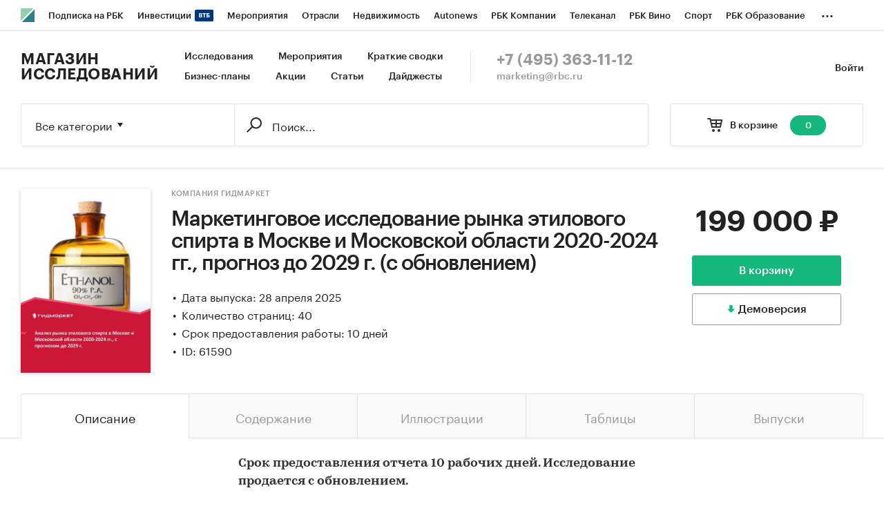

--- FILE ---
content_type: text/html; charset=utf-8
request_url: https://marketing.rbc.ru/research/issue/61590/
body_size: 10598
content:


<!DOCTYPE html>
<html>
<head>
    <meta http-equiv="Content-Type" content="text/html; charset=utf-8"/>
    <meta http-equiv="X-UA-Compatible" content="IE=edge,chrome=1"/>
    <meta http-equiv="Cache-Control" content="no-cache, no-store, must-revalidate"/>
    <meta http-equiv="Pragma" content="no-cache"/>
    <meta http-equiv="Expires" content="0"/>
    <meta http-equiv="cleartype" content="on"/>
    <meta name="viewport" content="width=device-width, initial-scale=1.0, user-scalable=no, minimum-scale=1.0, maximum-scale=1.0"/>
    <meta name="HandheldFriendly" content="True"/>
    <meta name="format-detection" content="telephone=no">

    <link rel="icon" type="image/png" href="https://s.rbk.ru/v5_marketing_static/marketing-1.2.10/images/favicon.png">
    <!--[if IE]><link rel="shortcut icon" href="https://s.rbk.ru/v5_marketing_static/marketing-1.2.10/images/favicon.ico"/><![endif]-->

    
        
<title>Маркетинговое исследование рынка этилового спирта в Москве и Московской области 2020-2024 гг., прогноз до 2029 г. (с обновлением) :: РБК Магазин исследований</title>
<meta name='description' content="Маркетинговое исследование рынка этилового спирта в Москве и Московской области 2020-2024 гг., прогноз до 2029 г. (с обновлением) :: РБК Магазин исследований">
<meta name='title' content="Маркетинговое исследование рынка этилового спирта в Москве и Московской области 2020-2024 гг., прогноз до 2029 г. (с обновлением) :: РБК Магазин исследований">
<meta name="copyright" content="&quot;РосБизнесКонсалтинг&quot;"/>
<meta http-equiv="reply-to" content="webmaster@rbc.ru"/>

    <link rel="canonical" href="https://marketing.rbc.ru/research/issue/61590/"/>
    <meta property="og:url" content="https://marketing.rbc.ru/research/issue/61590/" />

<meta property="og:site_name" content="РБК Магазин исследований" />
<meta property="og:title" content="Маркетинговое исследование рынка этилового спирта в Москве и Московской области 2020-2024 гг., прогноз до 2029 г. (с обновлением) :: РБК Магазин исследований" />
<meta property="og:type" content="article">
<meta property="og:description" content="Маркетинговое исследование рынка этилового спирта в Москве и Московской области 2020-2024 гг., прогноз до 2029 г. (с обновлением) :: РБК Магазин исследований" />

    <meta property="og:image" content="https://s.rbk.ru/v5_marketing_media/images/9/26/557458236189269.jpg" />
    <link rel="https://s.rbk.ru/v5_marketing_media/images/9/26/557458236189269.jpg">

<meta name="twitter:card" content="article">
<meta name="twitter:site" content="@ru_rbc">
<meta name="twitter:creator" content="@ru_rbc">
<meta name="twitter:title" content="Маркетинговое исследование рынка этилового спирта в Москве и Московской области 2020-2024 гг., прогноз до 2029 г. (с обновлением) :: РБК Магазин исследований">
<meta name="twitter:description" content="Маркетинговое исследование рынка этилового спирта в Москве и Московской области 2020-2024 гг., прогноз до 2029 г. (с обновлением) :: РБК Магазин исследований">

    

    <link rel="preload" href="https://s.rbk.ru/v5_marketing_static/marketing-1.2.10/assets/styles/_main.css?211940026256867841784293567788731982242" media="screen" as="style"/>
    <link rel="stylesheet" href="https://s.rbk.ru/v5_marketing_static/marketing-1.2.10/assets/styles/_main.css?211940026256867841784293567788731982242" media="screen"/>
    <link rel="preload" href="//s.rbk.ru/files_static/edd/static/fonts/7/build/_marketing-fonts.css?211940026256867841784293567788731982242" media="screen" as="style"/>
    <link rel="stylesheet" href="//s.rbk.ru/files_static/edd/static/fonts/7/build/_marketing-fonts.css?211940026256867841784293567788731982242" media="screen"/>
    <link rel="preload" href="https://s.rbk.ru/v5_marketing_static/marketing-1.2.10/assets/scripts/_core.js?211940026256867841784293567788731982242" as="script"/>
    <script src="https://s.rbk.ru/v5_marketing_static/marketing-1.2.10/assets/scripts/_core.js?211940026256867841784293567788731982242"></script>

    <script>
        RA.config.set('urls.static', 'https://s.rbk.ru/v5_marketing_static/marketing-1.2.10/assets/');
        RA.config.set('layoutMinWidth', 1024);
        RA.config.set('toplineHeight', 36);
        RA.config.set('counters.ya.idCounter', 39449700);
    </script>

    
<!-- Google Tag Manager -->
<script>(function(w,d,s,l,i){w[l]=w[l]||[];w[l].push({'gtm.start':
        new Date().getTime(),event:'gtm.js'});var f=d.getElementsByTagName(s)[0],
        j=d.createElement(s),dl=l!='dataLayer'?'&l='+l:'';j.async=true;j.src=
        'https://www.googletagmanager.com/gtm.js?id='+i+dl;f.parentNode.insertBefore(j,f);
    })(window,document,'script','dataLayer','GTM-W4XV2HZ');</script>
<!-- End Google Tag Manager -->

</head>
<body class="research-view js-basket-item">
    <script>
       new Image().src = "//counter.yadro.ru/hit;RBCRU?r" +
            escape(document.referrer) + ((typeof(screen) == "undefined") ? "" :
            ";s" + screen.width + "*" + screen.height + "*" + (screen.colorDepth ?
                screen.colorDepth : screen.pixelDepth)) + ";u" + escape(document.URL) +
            ";" + Math.random();
    </script>
    <!-- Google Tag Manager (noscript) -->
<noscript><iframe src="https://www.googletagmanager.com/ns.html?id=GTM-W4XV2HZ"
                  height="0" width="0" style="display:none;visibility:hidden"></iframe></noscript>
<!-- End Google Tag Manager (noscript) -->

<!-- Global site tag (gtag.js) - Google Analytics -->
<script async src="https://www.googletagmanager.com/gtag/js?id=UA-22677285-1"></script>
<script>
    window.dataLayer = window.dataLayer || [];
    function gtag(){dataLayer.push(arguments);}
    gtag('js', new Date());
    gtag('config', 'UA-22677285-1');
</script>

    
        <!-- weborama -->
<script type='text/javascript'>
    var wamid = '2641';
    var typ = '3';
    var Wvar=[];
    Wvar.push("domain",location.host);

    (function() {
        var w = document.createElement("script");
        w.type = "text/javascript";
        w.src = document.location.protocol + "//cstatic.weborama.fr/js/wam/customers/wamfactory_dpm.wildcard.min.js?rnd="+new Date().getTime();
        w.async = true;
        var body = document.getElementsByTagName('script')[0];
        body.parentNode.insertBefore(w,body);
    })();
</script>
<!-- /weborama -->
    

    
    



<div class="product__float js-research-view-float">
    <div class="product__float__wrap">
        <div class="product__float__price">
            <div class="product__float__sum">
                <span class="product__float__sum-after">
                    
                        199 000 ₽
                    
                </span>
            </div>
            <div class="product__float__buttons">
                
                    <form method="post" action="/research/issue/61590/add-to-cart/" novalidate class="js-baket-button" data-type="add">
                        <input type='hidden' name='csrfmiddlewaretoken' value='vW5xMSYVIngNBl0XhLMRv5jHlrYurRqtSW41kn7EJfuaUIoNtg51zoK4u3EHAkiy' />
                        <button type="submit" class="product__float__buy js-reach-goal" data-yandex-name="binclick">В корзину</button>
                    </form>
                
            </div>
            
                
                    <span data-id="61590" data-csrf="vW5xMSYVIngNBl0XhLMRv5jHlrYurRqtSW41kn7EJfuaUIoNtg51zoK4u3EHAkiy" data-type="demo" class="product__float__demo js-demo js-reach-goal" data-yandex-name="democlick">
                        <span class="product__float__demo__inner">Демоверсия</span>
                    </span>
                
            
        </div>
        <div class="product__float__main">
            <span class="product__float__image-wrap">
                <span class="g-image-block">
                    
                        <img src="https://s.rbk.ru/v5_marketing_media/resized/300x300/images/9/26/557458236189269.jpg" class="g-image" alt="" />
                    
                </span>
            </span>
            
                <div class="product__float__title">
                    Маркетинговое исследование рынка этилового спирта в Москве и Московской области 2020-2024 гг., прогноз до 2029 г. (с обновлением)
                </div>
                <div class="product__float__title-invisible"></div>
            
        </div>
    </div>
</div>



    
        
<div class="topline js-topline-wrap">
    <div class="topline__desktop js-topline">
        <div class="topline__list js-topline-left">
            <a class="topline__logo-block" href="https://www.rbc.ru/">
    <span class="topline__logo "></span>
</a>

            <div class="topline__projects-wrap js-topline-first">
                <div class="topline__items-container js-topline-dropdown-container">
                    <div class="topline__projects">
                        

                    
    <li class="topline__item-block is-big js-topline-item">
        <a
            href="https://pro.rbc.ru/?from=topline_main"
            class="topline__item js-yandex-counter"
            data-yandex-name="from_topline"
            data-yandex-params='{url: "https://pro.rbc.ru/?from=topline_main"}'
            
        >
            <span>Подписка на РБК</span>
                    </a>
    </li>
                    
    <li class="topline__item-block is-big is-outline js-topline-item">
        <a
            href="https://www.rbc.ru/quote?utm_source=topline"
            class="topline__item js-yandex-counter"
            data-yandex-name="from_topline"
            data-yandex-params='{url: "https://www.rbc.ru/quote?utm_source=topline"}'
            
        >
            <span>Инвестиции</span>
                            <span class="topline__item__image-block">
                    <img
                        src="https://s0.rbk.ru/v6_top_pics/media/img/2/89/347628703693892.svg"
                        class="topline__item__image"
                        alt=""
                        loading="lazy"
                        decoding="async"
                    />
                </span>
                    </a>
    </li>
                    
    <li class="topline__item-block is-big js-topline-item">
        <a
            href="https://events.rbc.ru/?utm_source=topline"
            class="topline__item js-yandex-counter"
            data-yandex-name="from_topline"
            data-yandex-params='{url: "https://events.rbc.ru/?utm_source=topline"}'
            
        >
            <span>Мероприятия</span>
                    </a>
    </li>
                    
    <li class="topline__item-block is-big js-topline-item">
        <a
            href="https://www.rbc.ru/industries?utm_source=topline"
            class="topline__item js-yandex-counter"
            data-yandex-name="from_topline"
            data-yandex-params='{url: "https://www.rbc.ru/industries?utm_source=topline"}'
            
        >
            <span>Отрасли</span>
                    </a>
    </li>
                    
    <li class="topline__item-block is-big js-topline-item">
        <a
            href="https://realty.rbc.ru/?utm_source=topline"
            class="topline__item js-yandex-counter"
            data-yandex-name="from_topline"
            data-yandex-params='{url: "https://realty.rbc.ru/?utm_source=topline"}'
            
        >
            <span>Недвижимость</span>
                    </a>
    </li>
                    
    <li class="topline__item-block is-big js-topline-item">
        <a
            href="https://www.autonews.ru/?utm_source=topline"
            class="topline__item js-yandex-counter"
            data-yandex-name="from_topline"
            data-yandex-params='{url: "https://www.autonews.ru/?utm_source=topline"}'
            
        >
            <span>Autonews</span>
                    </a>
    </li>
                    
    <li class="topline__item-block is-big js-topline-item">
        <a
            href="https://companies.rbc.ru/?utm_source=topline"
            class="topline__item js-yandex-counter"
            data-yandex-name="from_topline"
            data-yandex-params='{url: "https://companies.rbc.ru/?utm_source=topline"}'
            
        >
            <span>РБК Компании</span>
                    </a>
    </li>
                    
    <li class="topline__item-block is-big js-topline-item">
        <a
            href="https://tv.rbc.ru/?utm_source=topline"
            class="topline__item js-yandex-counter"
            data-yandex-name="from_topline"
            data-yandex-params='{url: "https://tv.rbc.ru/?utm_source=topline"}'
            
        >
            <span>Телеканал</span>
                    </a>
    </li>
                    
    <li class="topline__item-block is-big js-topline-item">
        <a
            href="https://www.rbc.ru/wine?utm_source=rbc&amp;utm_medium=menu"
            class="topline__item js-yandex-counter"
            data-yandex-name="from_topline"
            data-yandex-params='{url: "https://www.rbc.ru/wine?utm_source=rbc&amp;utm_medium=menu"}'
            
        >
            <span>РБК Вино</span>
                    </a>
    </li>
                    
    <li class="topline__item-block is-big js-topline-item">
        <a
            href="https://sportrbc.ru/?utm_source=topline"
            class="topline__item js-yandex-counter"
            data-yandex-name="from_topline"
            data-yandex-params='{url: "https://sportrbc.ru/?utm_source=topline"}'
            
        >
            <span>Спорт</span>
                    </a>
    </li>
                    
    <li class="topline__item-block is-big js-topline-item">
        <a
            href="https://www.rbc.ru/story/education?from=topline_menu"
            class="topline__item js-yandex-counter"
            data-yandex-name="from_topline"
            data-yandex-params='{url: "https://www.rbc.ru/story/education?from=topline_menu"}'
            
        >
            <span>РБК Образование</span>
                    </a>
    </li>
                    
    <li class="topline__item-block is-big js-topline-item">
        <a
            href="https://www.rbc.ru/courses?utm_source=topline"
            class="topline__item js-yandex-counter"
            data-yandex-name="from_topline"
            data-yandex-params='{url: "https://www.rbc.ru/courses?utm_source=topline"}'
            
        >
            <span>РБК Курсы</span>
                    </a>
    </li>
                    
    <li class="topline__item-block is-big js-topline-item">
        <a
            href="https://www.rbc.ru/life?utm_source=topline"
            class="topline__item js-yandex-counter"
            data-yandex-name="from_topline"
            data-yandex-params='{url: "https://www.rbc.ru/life?utm_source=topline"}'
            
        >
            <span>РБК Life</span>
                    </a>
    </li>
                    
    <li class="topline__item-block is-big js-topline-item">
        <a
            href="https://trends.rbc.ru/trends/?utm_source=topline"
            class="topline__item js-yandex-counter"
            data-yandex-name="from_topline"
            data-yandex-params='{url: "https://trends.rbc.ru/trends/?utm_source=topline"}'
            
        >
            <span>Тренды</span>
                    </a>
    </li>
                    
    <li class="topline__item-block is-big js-topline-item">
        <a
            href="https://style.rbc.ru/visionaries/?utm_source=rbc_topline"
            class="topline__item js-yandex-counter"
            data-yandex-name="from_topline"
            data-yandex-params='{url: "https://style.rbc.ru/visionaries/?utm_source=rbc_topline"}'
            
        >
            <span>Визионеры</span>
                    </a>
    </li>
                    
    <li class="topline__item-block is-big js-topline-item">
        <a
            href="https://www.rbc.ru/national"
            class="topline__item js-yandex-counter"
            data-yandex-name="from_topline"
            data-yandex-params='{url: "https://www.rbc.ru/national"}'
            
        >
            <span>Национальные проекты</span>
                    </a>
    </li>
                    
    <li class="topline__item-block is-big js-topline-item">
        <a
            href="https://www.rbc.ru/gorod/?utm_source=topline"
            class="topline__item js-yandex-counter"
            data-yandex-name="from_topline"
            data-yandex-params='{url: "https://www.rbc.ru/gorod/?utm_source=topline"}'
            
        >
            <span>Город</span>
                    </a>
    </li>
                    
    <li class="topline__item-block is-big js-topline-item">
        <a
            href="https://style.rbc.ru/?utm_source=topline"
            class="topline__item js-yandex-counter"
            data-yandex-name="from_topline"
            data-yandex-params='{url: "https://style.rbc.ru/?utm_source=topline"}'
            
        >
            <span>Стиль</span>
                    </a>
    </li>
                    
    <li class="topline__item-block is-big js-topline-item">
        <a
            href="https://www.rbc.ru/crypto/?utm_source=topline"
            class="topline__item js-yandex-counter"
            data-yandex-name="from_topline"
            data-yandex-params='{url: "https://www.rbc.ru/crypto/?utm_source=topline"}'
            
        >
            <span>Крипто</span>
                    </a>
    </li>
                    
    <li class="topline__item-block is-big js-topline-item">
        <a
            href="https://spb.plus.rbc.ru/?utm_source=topline"
            class="topline__item js-yandex-counter"
            data-yandex-name="from_topline"
            data-yandex-params='{url: "https://spb.plus.rbc.ru/?utm_source=topline"}'
            
        >
            <span>РБК Бизнес-среда</span>
                    </a>
    </li>
                    
    <li class="topline__item-block is-big js-topline-item">
        <a
            href="https://www.rbc.ru/dc/?utm_source=topline"
            class="topline__item js-yandex-counter"
            data-yandex-name="from_topline"
            data-yandex-params='{url: "https://www.rbc.ru/dc/?utm_source=topline"}'
            
        >
            <span>Дискуссионный клуб</span>
                    </a>
    </li>
                    
    <li class="topline__item-block is-big js-topline-item">
        <a
            href="https://marketing.rbc.ru/?utm_source=topline"
            class="topline__item js-yandex-counter"
            data-yandex-name="from_topline"
            data-yandex-params='{url: "https://marketing.rbc.ru/?utm_source=topline"}'
            
        >
            <span>Исследования</span>
                    </a>
    </li>
                    
    <li class="topline__item-block is-big js-topline-item">
        <a
            href="https://ratings.ru/?utm_source=topline"
            class="topline__item js-yandex-counter"
            data-yandex-name="from_topline"
            data-yandex-params='{url: "https://ratings.ru/?utm_source=topline"}'
            
        >
            <span>Кредитные рейтинги</span>
                    </a>
    </li>
                    
    <li class="topline__item-block is-big js-topline-item">
        <a
            href="https://biztorg.ru/?utm_source=topline"
            class="topline__item js-yandex-counter"
            data-yandex-name="from_topline"
            data-yandex-params='{url: "https://biztorg.ru/?utm_source=topline"}'
            
        >
            <span>Франшизы</span>
                    </a>
    </li>
                    
    <li class="topline__item-block is-big js-topline-item">
        <a
            href="https://www.rbc.ru/newspaper/?utm_source=topline"
            class="topline__item js-yandex-counter"
            data-yandex-name="from_topline"
            data-yandex-params='{url: "https://www.rbc.ru/newspaper/?utm_source=topline"}'
            
        >
            <span>Газета</span>
                    </a>
    </li>
                    
    <li class="topline__item-block is-big js-topline-item">
        <a
            href="https://spbspecials.rbc.ru/?utm_source=topline"
            class="topline__item js-yandex-counter"
            data-yandex-name="from_topline"
            data-yandex-params='{url: "https://spbspecials.rbc.ru/?utm_source=topline"}'
            
        >
            <span>Спецпроекты СПб</span>
                    </a>
    </li>
                    
    <li class="topline__item-block is-big js-topline-item">
        <a
            href="https://spb-bc.rbc.ru/?utm_source=topline"
            class="topline__item js-yandex-counter"
            data-yandex-name="from_topline"
            data-yandex-params='{url: "https://spb-bc.rbc.ru/?utm_source=topline"}'
            
        >
            <span>Конференции СПб</span>
                    </a>
    </li>
                    
    <li class="topline__item-block is-big js-topline-item">
        <a
            href="https://specialists.ru/?utm_source=topline"
            class="topline__item js-yandex-counter"
            data-yandex-name="from_topline"
            data-yandex-params='{url: "https://specialists.ru/?utm_source=topline"}'
            
        >
            <span>Спецпроекты</span>
                    </a>
    </li>
                    
    <li class="topline__item-block is-big js-topline-item">
        <a
            href="https://corp.rescore.online/?utm_source=topline"
            class="topline__item js-yandex-counter"
            data-yandex-name="from_topline"
            data-yandex-params='{url: "https://corp.rescore.online/?utm_source=topline"}'
            
        >
            <span>Проверка контрагентов</span>
                    </a>
    </li>
                    
    <li class="topline__item-block is-big js-topline-item">
        <a
            href="https://esg-index.rbc.ru/"
            class="topline__item js-yandex-counter"
            data-yandex-name="from_topline"
            data-yandex-params='{url: "https://esg-index.rbc.ru/"}'
            
        >
            <span>ESG-индекс</span>
                    </a>
    </li>
                    
    <li class="topline__item-block is-big js-topline-item">
        <a
            href="https://www.rbc.ru/rubric/politics?utm_source=topline"
            class="topline__item js-yandex-counter"
            data-yandex-name="from_topline"
            data-yandex-params='{url: "https://www.rbc.ru/rubric/politics?utm_source=topline"}'
            
        >
            <span>Политика</span>
                    </a>
    </li>
                    
    <li class="topline__item-block is-big js-topline-item">
        <a
            href="https://www.rbc.ru/rubric/economics?utm_source=topline"
            class="topline__item js-yandex-counter"
            data-yandex-name="from_topline"
            data-yandex-params='{url: "https://www.rbc.ru/rubric/economics?utm_source=topline"}'
            
        >
            <span>Экономика</span>
                    </a>
    </li>
                    
    <li class="topline__item-block is-big js-topline-item">
        <a
            href="https://www.rbc.ru/rubric/business?utm_source=topline"
            class="topline__item js-yandex-counter"
            data-yandex-name="from_topline"
            data-yandex-params='{url: "https://www.rbc.ru/rubric/business?utm_source=topline"}'
            
        >
            <span>Бизнес</span>
                    </a>
    </li>
                    
    <li class="topline__item-block is-big js-topline-item">
        <a
            href="https://www.rbc.ru/rubric/technology_and_media?utm_source=topline"
            class="topline__item js-yandex-counter"
            data-yandex-name="from_topline"
            data-yandex-params='{url: "https://www.rbc.ru/rubric/technology_and_media?utm_source=topline"}'
            
        >
            <span>Технологии и медиа</span>
                    </a>
    </li>
                    
    <li class="topline__item-block is-big js-topline-item">
        <a
            href="https://www.rbc.ru/rubric/finances?utm_source=topline"
            class="topline__item js-yandex-counter"
            data-yandex-name="from_topline"
            data-yandex-params='{url: "https://www.rbc.ru/rubric/finances?utm_source=topline"}'
            
        >
            <span>Финансы</span>
                    </a>
    </li>
                    
    <li class="topline__item-block is-big js-topline-item">
        <a
            href="https://cash.rbc.ru/?utm_source=topline"
            class="topline__item js-yandex-counter"
            data-yandex-name="from_topline"
            data-yandex-params='{url: "https://cash.rbc.ru/?utm_source=topline"}'
            
        >
            <span>Рынок наличной валюты</span>
                    </a>
    </li>

                    </div>
                </div>

                <div class="topline__more">
                    <div class="topline__dropdown">
                        <a href="" class="topline__dropdown__handle js-topline-dropdown">
                            ...
                        </a>
                        <div class="topline__dropdown__list js-topline-dropdown-list">
                            <div class="topline__dropdown__list__inner js-topline-dropdown-list-inner"></div>
                        </div>
                    </div>
                </div>
            </div>
        </div>
    </div>
    <div class="topline__mobile js-topline-mobile">
        <div class="topline__wrapper">
            <div class="topline__right-side">
                <a href="/cart/" class="topline__cart js-topline-menu-cart">
                    <span class="topline__cart__icon">
                        <span class="topline__cart__count js-basket-counter">0</span>
                    </span>
                </a>
                <span class="topline__menu js-topline-menu">
                    <span></span>
                    <span></span>
                    <span></span>
                </span>
                <span class="topline__menu-close js-topline-menu-close">
                    <span></span>
                    <span></span>
                </span>
            </div>
            <div class="topline__left-side">
                <a class="topline__logo-block" href="https://www.rbc.ru/">
    <span class="topline__logo "></span>
</a>
                <a class="topline__project-logo" href="/">Магазин исследований</a>
            </div>
        </div>
    </div>
    <div class="topline__hidden js-topline-popup">
        <div class="topline__popup__inner">
    <div class="topline__popup__row">
        <div class="topline__popup__item">
            <a href="/catalog/?type_id=0" class="topline__popup__link">Исследования</a>
        </div>
        <div class="topline__popup__item">
            <a href="/landings/?type_id=2" class="topline__popup__link">Краткие сводки</a>
        </div>
        <div class="topline__popup__item">
            <a href="/catalog/?type_id=1" class="topline__popup__link">Бизнес-планы</a>
        </div>
        <div class="topline__popup__item">
            <a href="/events/" class="topline__popup__link">Мероприятия</a>
        </div>
        <div class="topline__popup__item">
            <a href="/landings/" class="topline__popup__link">Акции</a>
        </div>
        <div class="topline__popup__item">
            <a href="/articles/" class="topline__popup__link">Статьи</a>
        </div>
    </div>

    <div class="topline__popup__row">
        
            <div class="topline__popup__item">
                <a href="https://id.rbc.ru/?project=marketing&redirect_uri=https%3A%2F%2Fmarketing.rbc.ru%2Fresearch%2Fissue%2F61590%2F" class="topline__popup__link">Войти</a>
            </div>
        
    </div>

    <div class="topline__popup__footer">
        <a href="tel:+74953631112" class="topline__popup__phone">+7 (495) 363-11-12</a>
        <a href="mailto:marketing@rbc.ru" class="topline__popup__email">marketing@rbc.ru</a>
    </div>

    
        <div class="topline__popup__cabinet js-topline-block" data-target="profile-settings">
            <div class="topline__popup__cabinet-title js-topline-back">Настройки профиля</div>
            
        </div>
    
</div>

    </div>
</div>

        <div class="l-window">
            
                <div class="header">
    <div class="header__inner">
        <div class="header__right">
            <div class="header__cabinet">
                
                <a href="https://id.rbc.ru/?project=marketing&redirect_uri=https%3A%2F%2Fmarketing.rbc.ru%2Fresearch%2Fissue%2F61590%2F" class="header__cabinet__link">Войти</a>
                
                
            </div>
        </div>
        <div class="header__left">
            <a href="/" class="header__logo">Магазин исследований</a>
            <div class="header__menu">
                <a href="/catalog/?type_id=0" class="header__menu__link">Исследования</a>
                <a href="/events/" class="header__menu__link">Мероприятия</a>
                <a href="/landings/?type_id=2" class="header__menu__link js-yandex-counter" data-yandex-name="summaries_click">Краткие сводки</a>
                <a href="/catalog/?type_id=1" class="header__menu__link">Бизнес-планы</a>
                <a href="/landings/" class="header__menu__link js-yandex-counter" data-yandex-name="sale_click">Акции</a>
                <a href="/articles/" class="header__menu__link js-yandex-counter" data-yandex-name="articles_click">Статьи</a>
                <a href="/catalog/?type_id=3" class="header__menu__link">Дайджесты</a>
            </div>
            <div class="header__contacts">
                <a href="tel:+74953631112" class="header__phone">+7 (495) 363-11-12</a>
                <a href="mailto:marketing@rbc.ru" class="header__mail">marketing@rbc.ru</a>
            </div>
        </div>
    </div>
</div>

            

            <div class="l-window-inner">
                
                    <div class="search-form">
    <div class="search-form__wrap">
        
        <div class="search-form__basket">
            <a href="/cart/" class="search-form__basket__link">
                <span class="search-form__basket__title">В корзине</span>
                <span class="search-form__basket__counter js-basket-counter">0</span>
            </a>
        </div>
        
        <div class="search-form__content">
    <div class="search-form__select js-search-menu-select">
        <div class="search-form__select__current g-dropdown-toggle js-search-menu-current">
            Все категории
        </div>

        <div class="search-form__select__list js-search-menu-categories">
            <div class="search-form__select__option js-search-menu-option" data-id="">Все категории</div>
            
                <div class="search-form__select__option js-search-menu-option"
                     data-id="2753">Потребительские товары</div>
            
                <div class="search-form__select__option js-search-menu-option"
                     data-id="3619">Потребительские услуги</div>
            
                <div class="search-form__select__option js-search-menu-option"
                     data-id="3770">СМИ и реклама</div>
            
                <div class="search-form__select__option js-search-menu-option"
                     data-id="3788">Сельское хозяйство</div>
            
                <div class="search-form__select__option js-search-menu-option"
                     data-id="4053">Промышленность</div>
            
                <div class="search-form__select__option js-search-menu-option"
                     data-id="5069">Строительство и недвижимость</div>
            
                <div class="search-form__select__option js-search-menu-option"
                     data-id="5191">Тара и упаковка</div>
            
                <div class="search-form__select__option js-search-menu-option"
                     data-id="5246">Транспорт и логистика</div>
            
                <div class="search-form__select__option js-search-menu-option"
                     data-id="5275">IT и телекоммуникации</div>
            
                <div class="search-form__select__option js-search-menu-option"
                     data-id="5301">Услуги для бизнеса</div>
            
                <div class="search-form__select__option js-search-menu-option"
                     data-id="5358">Финансовые рынки, Компании</div>
            
                <div class="search-form__select__option search-form__select__option_last js-search-menu-option"
                     data-id="5359">Макроэкономика</div>
            
        </div>
    </div>

    <form class="search-form__form js-search-menu-form" action="/catalog/">
        <input class="js-search-menu-hidden-category" disabled type="hidden" name="category" value="" />
        <input disabled type="hidden" name="type_id" value="" />

        <div class="search-form__box">
            <div class="search-form__box__wrap">
                
                    <input class="search-form__box__button" type="submit" value="" />
                
                <div class="search-form__box__input-wrap">
                    <input class="search-form__box__input js-search-menu-input " type="text" name="q" autocomplete="off"
                           value="" placeholder="Поиск..." />
                </div>
            </div>
        </div>
        
    </form>
</div>

    </div>
</div>

                

                
    <div class="product">
    




<div class="product__info">
    <div class="product__info__wrap l-window-body">
        <div class="product__info__image-wrap">
            <span class="g-image-block">
                
                    <img src="https://s.rbk.ru/v5_marketing_media/resized/300x300/images/9/26/557458236189269.jpg" class="g-image" alt="" />
                
            </span>
        </div>

        <div class="product__info__main">
            <div class="product__info__main__inner">
                <div class="product__info__description">
                    <div class="product__info__description__inner">
                        
                            <a href="/author/91/" class="product__info__category">Компания Гидмаркет</a>
                        
                        <h1 class="product__info__title">Маркетинговое исследование рынка этилового спирта в Москве и Московской области 2020-2024 гг., прогноз до 2029 г. (с обновлением)</h1>
                        <div class="product__info__text">
                            
                                
                            
                            
                                <div class="product__info__point">Дата выпуска: 28 апреля 2025</div>
                            

                            
                                <div class="product__info__point">Количество страниц: 40</div>
                            

                            
                                <div class="product__info__point">Срок предоставления работы: 10 дней</div>
                            

                            

                            
                                <div class="product__info__point">ID: 61590</div>
                            
                        </div>
                    </div>
                </div>

                <div class="product__info__price">
                    <div class="product__info__sum">
                        <span class="product__info__sum-after">
                            
                                
                                    199 000 ₽
                                
                            
                        </span>
                        
                    </div>

                    <div class="product__info__buttons">
                        
                            <form method="post" action="/research/issue/61590/add-to-cart/" novalidate class="js-baket-button" data-type="add">
                                <input type='hidden' name='csrfmiddlewaretoken' value='vW5xMSYVIngNBl0XhLMRv5jHlrYurRqtSW41kn7EJfuaUIoNtg51zoK4u3EHAkiy' />
                                <input type="hidden" name="utm_params" value="" />
                                
                                    <button type="submit" class="product__info__buy js-reach-goal" data-yandex-name="binclick">В корзину</button>
                                
                            </form>
                            
                                
                                    <span class="product__info__demo js-demo js-reach-goal" data-yandex-name="democlick" data-id="61590" data-csrf="vW5xMSYVIngNBl0XhLMRv5jHlrYurRqtSW41kn7EJfuaUIoNtg51zoK4u3EHAkiy" data-type="demo">
                                        <span class="product__info__demo__inner">Демоверсия</span>
                                    </span>
                                
                            
                        
                    </div>
                </div>
            </div>
        </div>
    </div>
</div>


    <div class="js-switch-tabs js-switch-tabs-accordion">
        <div class="tabs">
            <div class="tabs__wrap l-window-body">
                
                    <span class="tabs__item js-switch-tabs-item active">
                        <span class="tabs__point">Описание</span>
                    </span>
                
                
                    <span class="tabs__item js-switch-tabs-item">
                        <span class="tabs__point">Содержание</span>
                    </span>
                
                
                    <span class="tabs__item js-switch-tabs-item">
                        <span class="tabs__point">Иллюстрации</span>
                    </span>
                
                
                    <span class="tabs__item js-switch-tabs-item">
                        <span class="tabs__point">Таблицы</span>
                    </span>
                
                
                    <span class="tabs__item js-switch-tabs-item">
                        <span class="tabs__point">Выпуски</span>
                    </span>
                
            </div>
        </div>

        <div class="product__container product__container_border-short">
            
                <span class="tabs-pad__item tabs-pad__item_first js-switch-tabs-item-accordion active">
                    <span class="tabs-pad__point">Описание</span>
                </span>
                <div class="product__block js-switch-tabs-block active">
                    <div class="product__content">
    <div class="product__content__wrap js-more-info-container" data-type="auto">
        <div class="product__content__text js-more-info-height-base">
            <div class="product__content__text-wrap js-more-info-height">
                <p style="margin-left:0cm; margin-right:0cm"><strong>Срок предоставления отчета 10 рабочих дней. Исследование продается с обновлением.</strong></p>

<p style="margin-left:0cm; margin-right:0cm">Настоящее исследование представляет собой маркетинговый анализ рынка этилового спирта в Москве и Московской области. Аналитиками компании составлен прогноз развития рынка до 2029 г.</p>

<p style="margin-left:0cm; margin-right:0cm"><strong>Период исследования</strong>: 2020-2024 гг.</p>

<p style="margin-left:0cm; margin-right:0cm"><strong>Объектом исследования</strong> является рынок этилового спирта</p>

<p style="margin-left:0cm; margin-right:0cm"><strong>Предметом исследования</strong> являются тенденции рынка этилового спирта, основные участники, конкуренты, потребители</p>

<p style="margin-left:0cm; margin-right:0cm">Анализ рынка этилового спирта выполнен по рынку в целом, без выделения его сегментов или изучения отдельных его сегментов.</p>

<p style="margin-left:0cm; margin-right:0cm"><strong>География:</strong> Москва и Московская область</p>

<p style="margin-left:0cm; margin-right:0cm"><strong>Цель исследования:</strong> анализ и прогноз развития рынка этилового спирта</p>

<p style="margin-left:0cm; margin-right:0cm"><strong>Задачи исследования</strong></p>

<ul>
	<li>Оценка объема и потенциальной емкости рынка этилового спирта</li>
	<li>STEP-анализ факторов, влияющих на рынок этилового спирта</li>
	<li>Описание основных конкурентов</li>
	<li>Оценка текущих тенденций и перспектив развития рынка</li>
	<li>Оценка факторов инвестиционной привлекательности рынка этилового спирта</li>
	<li>Определение стадии жизненного цикла рынка</li>
	<li>Оценка угроз со стороны основных товаров-заменителей</li>
	<li>Составление прогноза развития рынка до 2029 г.</li>
</ul>

<p style="margin-left:0cm; margin-right:0cm"><strong>Основные блоки исследования</strong></p>

<ul>
	<li>Обзор рынка этилового спирта в Москве и Московской области</li>
	<li>Конкурентный анализ на рынке этилового спирта в Москве и Московской области</li>
	<li>Анализ производства этилового спирта</li>
	<li>Анализ потребления этилового спирта</li>
	<li>Прогноз объема рынка до 2029 г. в Москве и Московской области</li>
	<li>Оценка факторов инвестиционной привлекательности рынка этилового спирта</li>
	<li>Динамика и прогноз внешнеторговых поставок этилового спирта на рынок России</li>
	<li>Рекомендации и выводы</li>
</ul>

<p style="margin-left:0cm; margin-right:0cm"><strong>Источники информации </strong></p>

<ul>
	<li>Базы данных государственных органов статистики</li>
	<li>Данные Федеральной налоговой службы</li>
	<li>Официальные интернет-порталы правовой информации</li>
	<li>Открытые источники (сайты, порталы)</li>
	<li>Отчетность эмитентов</li>
	<li>Сайты компаний</li>
	<li>Архивы СМИ</li>
	<li>Региональные и федеральные СМИ</li>
	<li>Инсайдерские источники</li>
	<li>Специализированные аналитические порталы</li>
</ul>

<p style="margin-left:0cm; margin-right:0cm"><strong>Методы</strong></p>

<ul>
	<li>Кабинетное исследование. Поиск и анализ информации из различных источников, проведение расчетов. Статистика и аналитика.</li>
	<li>Прогноз ГидМаркет. Современные статистические методы прогнозирования с поправкой на мнение экспертов.</li>
</ul>

<p style="margin-left:0cm; margin-right:0cm">Отчет отражает мнение авторов и не является инвестиционной рекомендацией</p>

                
                    <div class="product__tags">
                        <span class="product__tags__title">Категории:</span>
                        <span class="product__tags__block">
                            
                                <a href="/catalog/?category=4897" class="product__tags__link">Промышленность<span class="article__tags__separate">/</span>...<span class="article__tags__separate">/</span>Алкогольные напитки<span class="article__tags__separate">/</span>Спирт</a>
                                <br />
                            
                                <a href="/catalog/?category=5363" class="product__tags__link">Россия</a>
                                
                            
                        </span>
                    </div>
                
            </div>
        </div>
        <div class="product__button js-more-info-button">Развернуть</div>
    </div>
</div>

                </div>
            
            
                <span class="tabs-pad__item js-switch-tabs-item-accordion">
                    <span class="tabs-pad__point">Содержание</span>
                </span>
                <div class="product__block  js-switch-tabs-block">
                    <div class="product__content">
    <div class="product__content__wrap js-more-info-container" data-type="auto">
        <div class="product__content__text js-more-info-height-base">
            <div class="product__content__text-wrap js-more-info-height">
                <p style="margin-left:0cm; margin-right:0cm"><strong>Часть 1. Обзор рынка этилового спирта в Москве и Московской области&nbsp;&nbsp;&nbsp; </strong></p>

<p style="margin-left:0cm; margin-right:0cm">1.1. Определение границ продуктового рынка&nbsp;&nbsp;&nbsp;&nbsp;&nbsp;&nbsp;&nbsp;&nbsp;&nbsp;&nbsp;&nbsp;</p>

<p style="margin-left:0cm; margin-right:0cm">1.2. Динамика объема рынка этилового спирта 2020-2024 гг. Потенциальная емкость рынка&nbsp;&nbsp;&nbsp;&nbsp;&nbsp;&nbsp;&nbsp;&nbsp;&nbsp;&nbsp;&nbsp;</p>

<p style="margin-left:0cm; margin-right:0cm">1.3. Оценка факторов, влияющих на рынок&nbsp;&nbsp;&nbsp;&nbsp;</p>

<p style="margin-left:0cm; margin-right:0cm">1.4. Стадия жизненного цикла рынка этилового спирта&nbsp;&nbsp;&nbsp;&nbsp;&nbsp;&nbsp;&nbsp;&nbsp;&nbsp;&nbsp;</p>

<p style="margin-left:0cm; margin-right:0cm">1.5. Конкуренция со стороны товаров-заменителей&nbsp;</p>

<p style="margin-left:0cm; margin-right:0cm"><strong>Часть 2. Конкурентный анализ на рынке этилового спирта в Москве и Московской области&nbsp;&nbsp;&nbsp;&nbsp;&nbsp;&nbsp;&nbsp;&nbsp;&nbsp;&nbsp; </strong></p>

<p style="margin-left:0cm; margin-right:0cm">2.1. Крупнейшие игроки на рынке&nbsp;&nbsp;&nbsp;&nbsp;&nbsp;&nbsp;</p>

<p style="margin-left:0cm; margin-right:0cm">2.2. Доли на рынке крупнейших конкурентов</p>

<p style="margin-left:0cm; margin-right:0cm">2.3. Профили основных игроков&nbsp;&nbsp;&nbsp;&nbsp;&nbsp;&nbsp;&nbsp;&nbsp;&nbsp;&nbsp;&nbsp;</p>

<p style="margin-left:0cm; margin-right:0cm"><strong>Часть 3. Анализ производства этилового спирта в Москве и Московской области </strong></p>

<p style="margin-left:0cm; margin-right:0cm">3.1. Объем и динамика внутреннего производства этилового спирта&nbsp;&nbsp;&nbsp;&nbsp;&nbsp;&nbsp;&nbsp;&nbsp;&nbsp;&nbsp;&nbsp;&nbsp;&nbsp;</p>

<p style="margin-left:0cm; margin-right:0cm">3.2. Анализ отраслевых показателей финансово-экономической деятельности&nbsp;&nbsp;&nbsp;&nbsp;&nbsp;&nbsp;&nbsp;&nbsp;</p>

<p style="margin-left:0cm; margin-right:0cm"><strong>Часть 4. Анализ потребления этилового спирта в Москве и Московской области&nbsp;&nbsp; </strong></p>

<p style="margin-left:0cm; margin-right:0cm">4.1. Динамика объема потребления этилового спирта&nbsp;&nbsp;&nbsp;&nbsp;&nbsp;&nbsp;&nbsp;&nbsp;&nbsp;&nbsp;&nbsp;&nbsp;</p>

<p style="margin-left:0cm; margin-right:0cm">4.2. Анализ результатов проведенных тендеров на закупку<strong>&nbsp; </strong></p>

<p style="margin-left:0cm; margin-right:0cm"><strong>Часть 5. Ценовой анализ в Центральном федеральном округе&nbsp;&nbsp;&nbsp;&nbsp;&nbsp;&nbsp;&nbsp;&nbsp; </strong></p>

<p style="margin-left:0cm; margin-right:0cm">5.1. Средние цены производителей в Центральном федеральном округе&nbsp;&nbsp;&nbsp;</p>

<p style="margin-left:0cm; margin-right:0cm">5.2. Средние потребительские цены в Центральном федеральном округе&nbsp;&nbsp;</p>

<p style="margin-left:0cm; margin-right:0cm"><strong>Часть 6. Оценка факторов инвестиционной привлекательности рынка&nbsp;&nbsp;&nbsp;&nbsp;&nbsp;&nbsp;&nbsp; </strong></p>

<p style="margin-left:0cm; margin-right:0cm"><strong>Часть 7. Динамика и прогноз внешнеторговых поставок этилового спирта на рынок России*&nbsp;&nbsp;&nbsp;&nbsp;&nbsp;&nbsp;&nbsp; </strong></p>

<p style="margin-left:0cm; margin-right:0cm">7.1. Динамика и прогноз объема импорта этилового спирта в 2020-2029 гг.</p>

<p style="margin-left:0cm; margin-right:0cm">7.2. Динамика и прогноз объема экспорта этилового спирта в 2020-2029 гг.</p>

<p style="margin-left:0cm; margin-right:0cm">7.3. Динамика и прогноз баланса экспорта и импорта в 2020-2029 гг.<strong>&nbsp;&nbsp;&nbsp;&nbsp;&nbsp;&nbsp;&nbsp;&nbsp;&nbsp;&nbsp;&nbsp;&nbsp;&nbsp; </strong></p>

<p style="margin-left:0cm; margin-right:0cm"><strong>Часть 8. Прогноз развития рынка этилового спирта в Москве и Московской области до 2029 г.&nbsp;&nbsp;&nbsp;&nbsp; </strong></p>

<p style="margin-left:0cm; margin-right:0cm"><strong>Часть 9. Выводы по исследованию</strong></p>

<p style="margin-left:0cm; margin-right:0cm">* <em>При наличии статистики или на основании экспертной оценки</em></p>
            </div>
        </div>
        <div class="product__button js-more-info-button">Развернуть</div>
    </div>
</div>
                </div>
            
            
                <span class="tabs-pad__item js-switch-tabs-item-accordion">
                    <span class="tabs-pad__point">Иллюстрации</span>
                </span>
                <div class="product__block  js-switch-tabs-block">
                    <div class="product__content">
    <div class="product__content__wrap js-more-info-container" data-type="auto">
        <div class="product__content__text js-more-info-height-base">
            <div class="product__content__text-wrap js-more-info-height">
                <p style="margin-left:0cm; margin-right:0cm"><strong>Диаграмма 1.</strong> Динамика объема рынка этилового спирта в Москве и Московской области, 2020-2024 гг.</p>

<p style="margin-left:0cm; margin-right:0cm"><strong>Диаграмма 2.</strong> Выручка (нетто) от реализации этилового спирта в Москве и Московской области за 2020-2024 гг., %&nbsp;&nbsp;&nbsp;&nbsp;</p>

<p style="margin-left:0cm; margin-right:0cm"><strong>Диаграмма 3.</strong> Доли крупнейших конкурентов на рынке этилового спирта в Москве и Московской области в 2024 г.&nbsp;</p>

<p style="margin-left:0cm; margin-right:0cm"><strong>Диаграмма 4</strong>. Динамика объемов производства этилового спирта в Москве и Московской области за 2020-2024 гг.</p>

<p style="margin-left:0cm; margin-right:0cm"><strong>Диаграмма 5.</strong> Динамика совокупного объема выручки крупнейших производителей (ТОП-5) этилового спирта в Москве и Московской области, 2020-2024 гг.</p>

<p style="margin-left:0cm; margin-right:0cm"><strong>Диаграмма 6.</strong> Рентабельность прибыли до налогообложения (прибыли отчетного периода) в сфере производства этилового спирта в сравнении со всеми отраслями экономики Москвы, 2020-2024 гг., %&nbsp;&nbsp;&nbsp;&nbsp;&nbsp;&nbsp;</p>

<p style="margin-left:0cm; margin-right:0cm"><strong>Диаграмма 7.</strong>&nbsp; Текущая ликвидность (общее покрытие) по отрасли производства этилового спирта за 2020-2024 гг., раз&nbsp;</p>

<p style="margin-left:0cm; margin-right:0cm"><strong>Диаграмма 8.</strong> Динамика потребления этилового спирта в денежном выражении в Москве и Московской области, 2020-2024 гг.</p>

<p style="margin-left:0cm; margin-right:0cm"><strong>Диаграмма 9.</strong> Динамика и прогноз импорта этилового спирта в натуральном выражении в 2020-2029 гг.&nbsp;</p>

<p style="margin-left:0cm; margin-right:0cm"><strong>Диаграмма 10.</strong> Динамика и прогноз импорта этилового спирта в денежном выражении в 2020-2029 гг.&nbsp;&nbsp;&nbsp;</p>

<p style="margin-left:0cm; margin-right:0cm"><strong>Диаграмма 11.</strong> Динамика и прогноз экспорта этилового спирта в натуральном выражении в 2020-2029 гг.&nbsp;&nbsp;&nbsp;&nbsp;&nbsp;&nbsp;&nbsp;&nbsp;&nbsp;&nbsp;&nbsp;&nbsp;&nbsp;</p>

<p style="margin-left:0cm; margin-right:0cm"><strong>Диаграмма 12.</strong> Динамика и прогноз экспорта этилового спирта в денежном выражении в 2020-2029 гг.&nbsp;&nbsp;&nbsp;</p>

<p style="margin-left:0cm; margin-right:0cm"><strong>Диаграмма 13.</strong> Динамика и прогноз баланса экспорта и импорта в 2020-2029 гг.&nbsp;&nbsp;&nbsp;&nbsp;</p>

<p style="margin-left:0cm; margin-right:0cm"><strong>Диаграмма 14.</strong> Прогноз объема рынка в Москве и Московской области в 2025-2029 гг.</p>
            </div>
        </div>
        <div class="product__button js-more-info-button">Развернуть</div>
    </div>
</div>
                </div>
            
            
                <span class="tabs-pad__item js-switch-tabs-item-accordion">
                    <span class="tabs-pad__point">Таблицы</span>
                </span>
                <div class="product__block js-switch-tabs-block">
                    <div class="product__content">
    <div class="product__content__wrap js-more-info-container" data-type="auto">
        <div class="product__content__text js-more-info-height-base">
            <div class="product__content__text-wrap js-more-info-height">
                <p style="margin-left:0cm; margin-right:0cm"><strong>Таблица 1</strong>. STEP-анализ факторов, влияющих на рынок этилового спирта&nbsp;&nbsp;</p>

<p style="margin-left:0cm; margin-right:0cm"><strong>Таблица 2</strong>. Основные компании-участники рынка этилового спирта в Москве и Московской области в 2024 г.</p>

<p style="margin-left:0cm; margin-right:0cm"><strong>Таблица 3</strong>. Профили компаний-участников рынка этилового спирта в Москве и Московской области в 2024 г.</p>

<p style="margin-left:0cm; margin-right:0cm"><strong>Таблица 4.</strong> Валовая рентабельность отрасли производства этилового спирта в сравнении со всеми отраслями экономики Москвы, 2020-2024 гг., %&nbsp;</p>

<p style="margin-left:0cm; margin-right:0cm"><strong>Таблица 5.</strong> Абсолютная ликвидность отрасли производства этилового спирта в сравнении со всеми отраслями экономики Москвы, 2020-2024 гг., раз</p>

<p style="margin-left:0cm; margin-right:0cm"><strong>Таблица 6.</strong> Средние цены производителей на рынке этилового спирта в Центральном федеральном округе</p>

<p style="margin-left:0cm; margin-right:0cm"><strong>Таблица 7.</strong> Средние потребительские цены на рынке этилового спирта в Центральном федеральном округе&nbsp;&nbsp;&nbsp;&nbsp;&nbsp;&nbsp;&nbsp;&nbsp;</p>

<p style="margin-left:0cm; margin-right:0cm"><strong>Таблица 8.</strong> Оценка факторов инвестиционной привлекательности рынка этилового спирта</p>

<p style="margin-left:0cm; margin-right:0cm">&nbsp;</p>
            </div>
        </div>
        <div class="product__button js-more-info-button">Развернуть</div>
    </div>
</div>
                </div>
            
            
                <span class="tabs-pad__item js-switch-tabs-item-accordion">
                    <span class="tabs-pad__point">Выпуски</span>
                </span>
                <div class="product__block js-switch-tabs-block">
                    



<div class="product__issues">
    <div class="product__issues__wrap js-more-info-container" data-type="auto">
        <div class="product__issues__text js-more-info-height-base">
            <div class="js-more-info-height">
                <div class="product__issues__title">В этой вкладке вы можете посмотреть и приобрести все предыдущие выпуски данного исследования</div>

                <div class="product__issues__table">
                    <div class="product__issues__thead">
                        <div class="product__issues__th product__issues__th_name">название</div>
                        <div class="product__issues__th product__issues__th_date">дата выпуска</div>
                        <div class="product__issues__th">цена, &#8381;</div>
                    </div>

                    <div class="product__issues__tbody">
                        
                            <a href="/research/32639/" class="product__issues__item">
                                <span class="product__issues__item-wrap">
                                    <span class="product__issues__item-inner">
                                        <span class="product__issues__td product__issues__td_name">
                                            <span class="product__issues__image-wrap">
                                                <span class="g-image-block">
                                                    
                                                        <img src="https://s.rbk.ru/v5_marketing_media/resized/300x300/images/3/99/557465380802993.jpg" class="g-image" alt="" />
                                                    
                                                </span>
                                            </span>
                                            <span class="product__issues__description">
                                                <span class="product__issues__text">Маркетинговое исследование рынка этилового спирта в России 2020-2024 гг., прогноз до 2029 г. Анализ отрасли в текущей экономической ситуации (с обновлением)</span>
                                                <span class="product__issues__date-mob">06 мая 2025 </span>
                                            </span>
                                        </span>
                                        <span class="product__issues__td product__issues__td_date">06 мая 2025</span>
                                        <span class="product__issues__td product__issues__td_price">
                                            
                                                199 000
                                            
                                        </span>
                                    </span>
                                </span>
                            </a>
                        
                            <a href="/research/issue/69011/" class="product__issues__item">
                                <span class="product__issues__item-wrap">
                                    <span class="product__issues__item-inner">
                                        <span class="product__issues__td product__issues__td_name">
                                            <span class="product__issues__image-wrap">
                                                <span class="g-image-block">
                                                    
                                                        <img src="https://s.rbk.ru/v5_marketing_media/resized/300x300/images/3/86/557428192134863.jpg" class="g-image" alt="" />
                                                    
                                                </span>
                                            </span>
                                            <span class="product__issues__description">
                                                <span class="product__issues__text">Прогноз развития рынка этилового спирта в текущей экономической ситуации в России (с обновлением)</span>
                                                <span class="product__issues__date-mob">24 марта 2025 </span>
                                            </span>
                                        </span>
                                        <span class="product__issues__td product__issues__td_date">24 марта 2025</span>
                                        <span class="product__issues__td product__issues__td_price">
                                            
                                                99 000
                                            
                                        </span>
                                    </span>
                                </span>
                            </a>
                        
                            <a href="/research/issue/64908/" class="product__issues__item">
                                <span class="product__issues__item-wrap">
                                    <span class="product__issues__item-inner">
                                        <span class="product__issues__td product__issues__td_name">
                                            <span class="product__issues__image-wrap">
                                                <span class="g-image-block">
                                                    
                                                        <img src="https://s.rbk.ru/v5_marketing_media/resized/300x300/images/2/37/786775161306372.jpg" class="g-image" alt="" />
                                                    
                                                </span>
                                            </span>
                                            <span class="product__issues__description">
                                                <span class="product__issues__text">Маркетинговое исследование рынка этилового спирта в России 2018-2022 гг., с прогнозом до 2027 г. Анализ отрасли в текущей экономической ситуации (с обновлением)</span>
                                                <span class="product__issues__date-mob">27 февраля 2023 </span>
                                            </span>
                                        </span>
                                        <span class="product__issues__td product__issues__td_date">27 февраля 2023</span>
                                        <span class="product__issues__td product__issues__td_price">
                                            
                                                99 000
                                            
                                        </span>
                                    </span>
                                </span>
                            </a>
                        
                            <a href="/research/issue/72494/" class="product__issues__item">
                                <span class="product__issues__item-wrap">
                                    <span class="product__issues__item-inner">
                                        <span class="product__issues__td product__issues__td_name">
                                            <span class="product__issues__image-wrap">
                                                <span class="g-image-block">
                                                    
                                                        <img src="https://s.rbk.ru/v5_marketing_media/resized/300x300/images/3/18/786545145436183.jpg" class="g-image" alt="" />
                                                    
                                                </span>
                                            </span>
                                            <span class="product__issues__description">
                                                <span class="product__issues__text">Маркетинговое исследование рынка этилового спирта в России 2017-2021 г., с прогнозом до 2026 г.</span>
                                                <span class="product__issues__date-mob">06 июня 2022 </span>
                                            </span>
                                        </span>
                                        <span class="product__issues__td product__issues__td_date">06 июня 2022</span>
                                        <span class="product__issues__td product__issues__td_price">
                                            
                                                55 000
                                            
                                        </span>
                                    </span>
                                </span>
                            </a>
                        
                            <a href="/research/issue/59647/" class="product__issues__item">
                                <span class="product__issues__item-wrap">
                                    <span class="product__issues__item-inner">
                                        <span class="product__issues__td product__issues__td_name">
                                            <span class="product__issues__image-wrap">
                                                <span class="g-image-block">
                                                    
                                                        <img src="https://s.rbk.ru/v5_marketing_media/resized/300x300/images/1/08/115478096974081.jpg" class="g-image" alt="" />
                                                    
                                                </span>
                                            </span>
                                            <span class="product__issues__description">
                                                <span class="product__issues__text">Маркетинговое исследование рынка этилового спирта в России 2014-2018 гг., прогноз до 2023 г.(с обновлением)</span>
                                                <span class="product__issues__date-mob">18 января 2019 </span>
                                            </span>
                                        </span>
                                        <span class="product__issues__td product__issues__td_date">18 января 2019</span>
                                        <span class="product__issues__td product__issues__td_price">
                                            
                                                99 000
                                            
                                        </span>
                                    </span>
                                </span>
                            </a>
                        
                    </div>
                </div>
            </div>
        </div>
        <div class="product__button js-more-info-button">Развернуть</div>
    </div>
</div>

                </div>
            
        </div>
    </div>

</div>
    






    

    

            </div>
            <div class="footer">
    <div class="l-window-body">
        <div class="footer__wrap">
            <div class="footer__list">
                <a href="/order/" class="footer__item">Заказать исследование</a>
                <a href="/call-us/" class="footer__item">Обратная связь</a>
                <a href="/author/" class="footer__item">Наши партнеры</a>
                <a href="/become-a-partner/" class="footer__item">Стать партнером</a>
                <a href="https://www.rbc.ru/legal/" class="footer__item">Пользовательское соглашение</a>
                <a href="https://www.rbc.ru/cookie/" class="footer__item">Политика обработки файлов cookie</a>
                <a href="https://www.rbc.ru/confidential/" class="footer__item">Политика в отношении обработки персональных данных</a>
                <a href="https://reg.cloud" class="footer__item">Облако для бизнеса</a>
                <a href="https://www.nic.ru/" class="footer__item">Корпоративный регистратор доменов</a>
                <a href="https://sweb.ru" class="footer__item">Хостинг сайтов</a>
            </div>
            <div class="footer__copyright">
                &copy; ООО&nbsp;&laquo;БИЗНЕСПРЕСС&raquo;,  АО&nbsp;&laquo;РОСБИЗНЕСКОНСАЛТИНГ&raquo;, 1995-2026.
                <br>
                Сообщения и материалы информационного агентства &nbsp;&laquo;РБК&raquo; (свидетельство о регистрации средства массовой информации
                выдано Федеральной службой по надзору в сфере связи, информационных технологий и массовых коммуникаций
                (Роскомнадзор) 09.12.2015 за номером ИА №ФС77-63848) и сетевого издания &nbsp;&laquo;РБК&raquo;
                (свидетельство о регистрации средства массовой информации выдано Федеральной службой по надзору в сфере
                связи, информационных технологий и массовых коммуникаций (Роскомнадзор) 03.12.2021 за номером ЭЛ №ФС77-82385)
                сопровождаются пометкой &nbsp;&laquo;РБК&raquo;. <span style="font-weight: bold;">18+</span> <a href="mailto:letters@rbc.ru" class="email-link">letters@rbc.ru</a>
                <div style="margin-top: 10px;">
                Владельцем сайта является информационное агентство &nbsp;&laquo;РБК&raquo;.
                </div>
            </div>
        </div>
    </div>
</div>

        </div>
    

    <script src="https://s.rbk.ru/v5_marketing_static/marketing-1.2.10/assets/scripts/_common.js?211940026256867841784293567788731982242"></script>
    
    <script src="https://s.rbk.ru/v5_marketing_static/marketing-1.2.10/assets/scripts/_research-view.js"></script>


</body>
</html>
<!-- 834759o8347 -->


--- FILE ---
content_type: application/javascript; charset=utf-8
request_url: https://s.rbk.ru/v5_marketing_static/marketing-1.2.10/assets/scripts/_research-view.js
body_size: 1487
content:
!function(){function t(e,a,i){function n(s,r){if(!a[s]){if(!e[s]){var c="function"==typeof require&&require;if(!r&&c)return c(s,!0);if(o)return o(s,!0);var h=new Error("Cannot find module '"+s+"'");throw h.code="MODULE_NOT_FOUND",h}var l=a[s]={exports:{}};e[s][0].call(l.exports,function(t){return n(e[s][1][t]||t)},l,l.exports,t,e,a,i)}return a[s].exports}for(var o="function"==typeof require&&require,s=0;s<i.length;s++)n(i[s]);return n}return t}()({1:[function(t,e,a){e.exports=function(){function e(){o=l.offset().top,s=$(window).width()}function a(){$(window).on("resize",function(){e(),n()})}function i(){$(window).scrollTop()>o?h.slideDown(300):h.slideUp(300)}function n(){s<f?($(window).off("scroll"),h.slideUp(300)):(i(),$(window).on("scroll",i))}var o,s,r=t("repo/switch-tabs/main"),c=t("repo/more-info/main"),h=$(".js-research-view-float"),l=$(".js-switch-tabs"),f=window.RA.config.get("layoutMinWidth");!function(){c.init(),r.init({onOpen:c.showButtons,activateTabFromHash:!1,changeHash:!1}),e(),a(),n()}()}()},{"repo/more-info/main":2,"repo/switch-tabs/main":3}],2:[function(t,e,a){e.exports=function(){function t(){e(),a()}function e(){r=$(window),c=$("html, body"),o=$(l),s=$(u)}function a(){r.on("resize",$.throttle(500,i)),r.on("load",i),s.on("click",n),h=r.height()-50}function i(){o.filter(":visible").each(function(){var t,e,a=$(this).find(d),i=$(this).find(f),n=$(this).find(u);1===a.length&&1===i.length&&(t=a.outerHeight(!0),e=i.outerHeight(!0),i.hasClass("active")?$(this).attr("data-real-height",t):e<t?($(this).attr("data-real-height",t).attr("data-base-height",e),n.show(),i.addClass("shadow")):(n.hide(),i.removeClass("shadow")))})}function n(t){t.preventDefault();var e=$(this),a=e.closest(l),i=a.find(f);1===i.length&&(i.hasClass("active")?(e.text(v),"auto"===a.data("type")?(i.css("max-height",a.attr("data-base-height")+"px"),i.removeClass("active"),c.animate({scrollTop:e.offset().top-h},1e3)):i.animate({"max-height":a.attr("data-base-height")},500,function(){i.removeClass("active")})):(i.addClass("active"),e.text(p),i.animate({"max-height":a.attr("data-real-height")},500,function(){i.css("max-height","none")})))}var o,s,r,c,h,l=".js-more-info-container",f=".js-more-info-height-base",d=".js-more-info-height",u=".js-more-info-button",v="Развернуть",p="Свернуть";return{init:t,showButtons:i}}()},{}],3:[function(t,e,a){e.exports=function(){function t(t){n=$.extend({},f,t);var d=$(s);!d.data("tabs-init")&&d.length&&(n.activateTabFromHash&&e(),i=d.hasClass(r),d.data("tabs-init",!0),d.on("click."+o,c,a),d.on("click."+o,h,function(){var t,e,i,n=$(this),o=n.attr("data-type");o?(t=$(c+"[data-type="+o+"]"),e=$(l+"[data-type="+o+"]")):(i=$(this).index(h),t=$(c+":eq("+i+")"),e=$(l+":eq("+i+")")),n.hasClass("active")?(n.toggleClass("hidden"),e.toggleClass("hidden")):a.call(t[0])}))}function e(){var t,e=window.location.hash;e=e.replace("#","").replace("/",""),t=$('.js-profile-tab[data-type="'+e+'"]'),1===t.length&&a.call(t[0])}function a(t){var e,a,o,r,f,d=$(this);if(t&&t.preventDefault&&t.preventDefault(),d.length&&(i||!d.hasClass("active"))){if(f=d.attr("data-type"),f?o=$(l+"[data-type="+f+"]"):(r=d.index(c),o=$(l+":eq("+r+")")),e=d.closest(s),e.find(c).removeClass("active"),d.addClass("active"),a=e.find(l),a.removeClass("active").removeClass("hidden"),o.addClass("active"),i){var u,v=e.find(h);u=f?$(h+"[data-type="+f+"]"):$(h+":eq("+r+")"),v.removeClass("active").removeClass("hidden"),u.addClass("active")}return n.changeHash&&f&&(window.location.hash=f),"function"==typeof n.onOpen&&n.onOpen.call(d[0]),!0}}var i,n,o="switchTabs",s=".js-switch-tabs",r="js-switch-tabs-accordion",c=".js-switch-tabs-item",h=".js-switch-tabs-item-accordion",l=".js-switch-tabs-block",f={activateTabFromHash:!0,changeHash:!0,onOpen:null};return{init:t,activate:a,destroy:function(){var t=$(s);t.data("tabs-init")&&(t.off("."+o),t.removeData())},getCurrent:function(){return $(s).find(c+".active")}}}()},{}]},{},[1]);